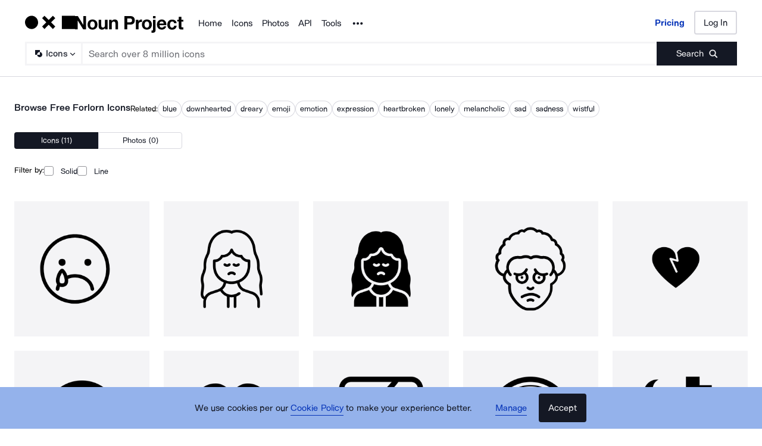

--- FILE ---
content_type: application/javascript; charset=UTF-8
request_url: https://thenounproject.com/_next/static/chunks/pages/browse/%5Btype%5D/term/%5Bterm%5D-d11aee7c17c9a0c1.js
body_size: 2731
content:
try{let e="undefined"!=typeof window?window:"undefined"!=typeof global?global:"undefined"!=typeof globalThis?globalThis:"undefined"!=typeof self?self:{},t=(new e.Error).stack;t&&(e._sentryDebugIds=e._sentryDebugIds||{},e._sentryDebugIds[t]="52d35a92-dfb0-4fbc-a68a-2e218e135a7d",e._sentryDebugIdIdentifier="sentry-dbid-52d35a92-dfb0-4fbc-a68a-2e218e135a7d")}catch(e){}(self.webpackChunk_N_E=self.webpackChunk_N_E||[]).push([[8266],{68184:function(e,t,n){"use strict";n.r(t),n.d(t,{__N_SSP:function(){return F},default:function(){return G}});var r=n(67294),a=n(87583),o=n(89647);n(59749),n(86544),n(84254),n(21057),n(68932),n(34338),n(77049),n(752),n(50886),n(70560),n(278),n(89730),n(34284),n(79288),n(60228),n(64043),n(7409),n(12826),n(21694),n(67602),n(41792),n(31107),n(76265);var l=n(49507),i=n(82032),u=n(64566),c=n(55040),s=n(50632);function m(e){return function(e){if(Array.isArray(e))return y(e)}(e)||function(e){if("undefined"!=typeof Symbol&&null!=e[Symbol.iterator]||null!=e["@@iterator"])return Array.from(e)}(e)||f(e)||function(){throw TypeError("Invalid attempt to spread non-iterable instance.\nIn order to be iterable, non-array objects must have a [Symbol.iterator]() method.")}()}function f(e,t){if(e){if("string"==typeof e)return y(e,t);var n=Object.prototype.toString.call(e).slice(8,-1);if("Object"===n&&e.constructor&&(n=e.constructor.name),"Map"===n||"Set"===n)return Array.from(e);if("Arguments"===n||/^(?:Ui|I)nt(?:8|16|32)(?:Clamped)?Array$/.test(n))return y(e,t)}}function y(e,t){(null==t||t>e.length)&&(t=e.length);for(var n=0,r=Array(t);n<t;n++)r[n]=e[n];return r}var d=function(){var e,t,n=(0,o.v9)(c.HZ),a=n.activeType,y=n.slug,d=n.isTermIndexable,p=n.formattedTerm,g=n.photosTotal,b=n.onPhotosPage,h=n.lastPhotosPage,v=n.allPhotosData,I=(0,s.bj)(g),w="".concat(p," Photos - Download ").concat(I," Free Images - Noun Project"),E="Download free ".concat(p," pictures & millions more royalty free images. Our free stock photos are curated for quality & diversity."),P=function(e){if(Array.isArray(e))return e}(e=(0,u.I4)({pageType:i.Tm,activeType:a,slug:y,page:Number(b),lastPage:Number(h)}))||function(e,t){var n=null==e?null:"undefined"!=typeof Symbol&&e[Symbol.iterator]||e["@@iterator"];if(null!=n){var r,a,o,l,i=[],u=!0,c=!1;try{for(o=(n=n.call(e)).next;!(u=(r=o.call(n)).done)&&(i.push(r.value),3!==i.length);u=!0);}catch(e){c=!0,a=e}finally{try{if(!u&&null!=n.return&&(l=n.return(),Object(l)!==l))return}finally{if(c)throw a}}return i}}(e,3)||f(e,3)||function(){throw TypeError("Invalid attempt to destructure non-iterable instance.\nIn order to be iterable, non-array objects must have a [Symbol.iterator]() method.")}(),T=P[0],N=P[1],_=P[2],S="",A=!1,j="",x="",D=(0,u.l8)(v);if(D){A=!0,D&&D.assets&&D.assets.thumbnailSmall&&(j=D.assets.thumbnailSmall,x="".concat(p," photo")),S=E;var Z=v.reduce(function(e,t){return[].concat(m(e),m(t.results.map(function(e){var t=e.assets,n=e.slugWithId;return{"@type":"ItemPage",url:i.NE+"/photo/"+n+"/",thumbnailURL:t.thumbnailSmall}})))},[]);t={"@context":"https://schema.org","@type":"ImageGallery",additionalType:"photo",name:p+" Photos at Noun Project",url:T,image:j,description:E,keywords:[p],publisher:{"@type":"Organization",name:"The Noun Project",url:i.NE+"/"},mainEntity:{"@type":"ItemList",itemListElement:Z}}}return r.createElement(l.Z,{title:w,indexContent:!1===d?"noindex,follow":"index,follow,max-image-preview:large",structuredData:t,previewImg:j,previewImgAlt:x,description:E,twitterDescription:S,useSocialMediaTags:A,canonicalURL:T,prevPage:N,nextPage:_})};function p(e){return function(e){if(Array.isArray(e))return b(e)}(e)||function(e){if("undefined"!=typeof Symbol&&null!=e[Symbol.iterator]||null!=e["@@iterator"])return Array.from(e)}(e)||g(e)||function(){throw TypeError("Invalid attempt to spread non-iterable instance.\nIn order to be iterable, non-array objects must have a [Symbol.iterator]() method.")}()}function g(e,t){if(e){if("string"==typeof e)return b(e,t);var n=Object.prototype.toString.call(e).slice(8,-1);if("Object"===n&&e.constructor&&(n=e.constructor.name),"Map"===n||"Set"===n)return Array.from(e);if("Arguments"===n||/^(?:Ui|I)nt(?:8|16|32)(?:Clamped)?Array$/.test(n))return b(e,t)}}function b(e,t){(null==t||t>e.length)&&(t=e.length);for(var n=0,r=Array(t);n<t;n++)r[n]=e[n];return r}var h=function(){var e,t,n=(0,o.v9)(c.HZ),a=n.activeType,m=n.slug,f=n.formattedTerm,y=n.iconsTotal,d=n.onIconsPage,b=n.lastIconsPage,h=n.allIconsData,v=(0,s.bj)(y),I="".concat(f," Icons - Free SVG & PNG ").concat(f," Images - Noun Project"),w="Find ".concat(v," ").concat(f," images and millions more royalty free PNG & vector images from the world's most diverse collection of free icons."),E=function(e){if(Array.isArray(e))return e}(e=(0,u.I4)({pageType:i.Tm,activeType:a,slug:m,page:Number(d),lastPage:Number(b)}))||function(e,t){var n=null==e?null:"undefined"!=typeof Symbol&&e[Symbol.iterator]||e["@@iterator"];if(null!=n){var r,a,o,l,i=[],u=!0,c=!1;try{for(o=(n=n.call(e)).next;!(u=(r=o.call(n)).done)&&(i.push(r.value),3!==i.length);u=!0);}catch(e){c=!0,a=e}finally{try{if(!u&&null!=n.return&&(l=n.return(),Object(l)!==l))return}finally{if(c)throw a}}return i}}(e,3)||g(e,3)||function(){throw TypeError("Invalid attempt to destructure non-iterable instance.\nIn order to be iterable, non-array objects must have a [Symbol.iterator]() method.")}(),P=E[0],T=E[1],N=E[2],_="",S=!1,A="",j="",x=(0,u.l8)(h);if(x){S=!0,x.thumbnails&&(A=x.thumbnails.thumbnail200,j="".concat(f," icon")),_="Love these ".concat(f," icons from @NounProject");var D=h.reduce(function(e,t){return[].concat(p(e),p(t.results.map(function(e){var t=e.url,n=e.thumbnails;return{"@type":"ItemPage",url:i.NE+t,thumbnailURL:n.thumbnail200}})))},[]);t={"@context":"https://schema.org","@type":"CollectionPage",name:f+" Icons at Noun Project",url:P,image:A,description:w,keywords:[f],publisher:{"@type":"Organization",name:"The Noun Project",url:i.NE+"/"},mainEntity:{"@type":"ItemList",itemListElement:D}}}return r.createElement(l.Z,{title:I,indexContent:"index,follow,max-image-preview:large",structuredData:t,previewImg:A,previewImgAlt:j,description:w,twitterDescription:_,useSocialMediaTags:S,canonicalURL:P,prevPage:T,nextPage:N})},v=function(){return(0,o.v9)(c.HZ).isIconsPage?r.createElement(h,null):r.createElement(d,null)},I=n(72731),w=n(64942),E=n(53825),P=n(67804),T=n(99623),N=n(90678),_=n(51384),S=a.default.div.withConfig({displayName:"styles__Wrapper",componentId:"sc-yip82-0"})([""," margin-top:",";"],T._.XL2Top,(0,_.Mr)(-16)),A=(0,a.css)(["font-size:1rem;line-height:148%;letter-spacing:0;"]),j=a.default.h3.withConfig({displayName:"styles__Title",componentId:"sc-yip82-1"})([""," "," margin-bottom:",";"],A,N.Se,(0,_.Mr)(16)),x=a.default.p.withConfig({displayName:"styles__Description",componentId:"sc-yip82-2"})([""," ",""],A,N.oN),D=function(){var e=(0,o.v9)(c.HZ),t=e.activeType,n=e.formattedTerm,a=e.activeDescription;if(!a)return null;var l="".concat(n," ").concat((0,s.Pm)(t));return r.createElement(S,null,r.createElement(j,null,l),r.createElement(x,null,a))},Z=n(21862),O=n(36792),C=n(96779),L=n(66420),k=n(97807),M=n(26075),U=(0,a.default)(Z.Z).withConfig({displayName:"term__IconsStyleFiltersMargin",componentId:"sc-1unwwky-0"})(["margin-top:1.5rem;"]),F=!0,G=function(){return(0,C.Z)(),(0,O.Z)(),r.createElement(L.d,null,r.createElement(k.O,null,r.createElement(v,null),r.createElement(I.c,null,r.createElement(I.Z,null),r.createElement(w.Z,null)),r.createElement(E.Z,null),r.createElement(U,null),r.createElement(P.Z,null),r.createElement(D,null)),r.createElement(M.Z,null))}},82943:function(e,t,n){(window.__NEXT_P=window.__NEXT_P||[]).push(["/browse/[type]/term/[term]",function(){return n(68184)}])}},function(e){e.O(0,[4593,9607,9627,2599,2404,9995,9550,5456,2432,895,8009,7163,6809,2888,9774,179],function(){return e(e.s=82943)}),_N_E=e.O()}]);